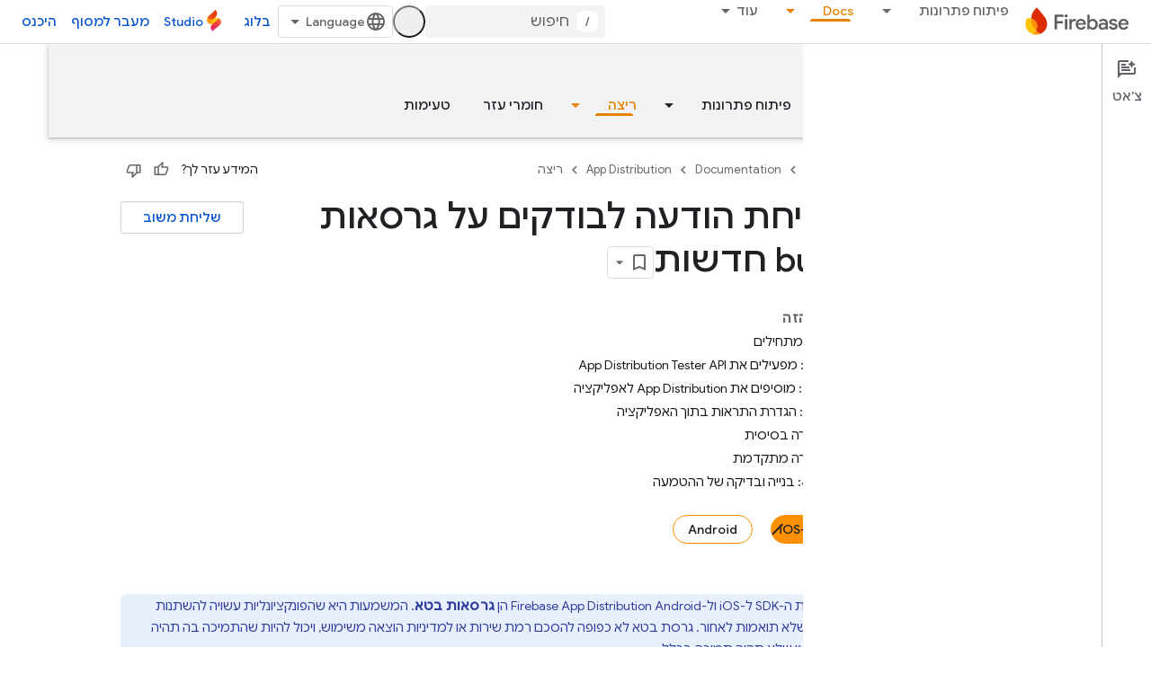

--- FILE ---
content_type: text/html; charset=UTF-8
request_url: https://feedback-pa.clients6.google.com/static/proxy.html?usegapi=1&jsh=m%3B%2F_%2Fscs%2Fabc-static%2F_%2Fjs%2Fk%3Dgapi.lb.en.2kN9-TZiXrM.O%2Fd%3D1%2Frs%3DAHpOoo_B4hu0FeWRuWHfxnZ3V0WubwN7Qw%2Fm%3D__features__
body_size: 79
content:
<!DOCTYPE html>
<html>
<head>
<title></title>
<meta http-equiv="X-UA-Compatible" content="IE=edge" />
<script type="text/javascript" nonce="6g-xqRYKN9MUJAq_QTIxew">
  window['startup'] = function() {
    googleapis.server.init();
  };
</script>
<script type="text/javascript"
  src="https://apis.google.com/js/googleapis.proxy.js?onload=startup" async
  defer nonce="6g-xqRYKN9MUJAq_QTIxew"></script>
</head>
<body>
</body>
</html>


--- FILE ---
content_type: text/javascript
request_url: https://www.gstatic.com/devrel-devsite/prod/v5ecaab6967af5bdfffc1b93fe7d0ad58c271bf9f563243cec25f323a110134f0/firebase/js/devsite_devsite_selector_module__he.js
body_size: -866
content:
(function(_ds){var window=this;/*

 Copyright 2015-present Dan Abramov
 SPDX-License-Identifier: MIT
*/
var P7=function(a,b,c){function d(){if(m)throw Error("You may not call store.getState() while the reducer is executing. The reducer has already received the state as an argument. Pass it down from the top reducer instead of reading it from the store.");return h}function e(r){if(typeof r!=="function")throw Error(`Expected the listener to be a function. Instead, received: '${typeof r}'`);if(m)throw Error("You may not call store.subscribe() while the reducer is executing. If you would like to be notified after the store has been updated, subscribe from a component and invoke store.getState() in the callback to access the latest state. See https://redux.js.org/api/store#subscribelistener for more details.");
let q=!0;l===k&&(l=k.slice());l.push(r);return function(){if(q){if(m)throw Error("You may not unsubscribe from a store listener while the reducer is executing. See https://redux.js.org/api/store#subscribelistener for more details.");q=!1;l===k&&(l=k.slice());l.splice(l.indexOf(r),1);k=null}}}function f(r){if(typeof r!=="object"||r===null)var q=!1;else{for(q=r;Object.getPrototypeOf(q)!==null;)q=Object.getPrototypeOf(q);q=Object.getPrototypeOf(r)===q}if(!q)throw Error(`Actions must be plain objects. Instead, the actual type was: '${typeof r}'. You may need to add middleware to your store setup to handle dispatching other values, such as 'redux-thunk' to handle dispatching functions. See https://redux.js.org/tutorials/fundamentals/part-4-store#middleware and https://redux.js.org/tutorials/fundamentals/part-6-async-logic#using-the-redux-thunk-middleware for examples.`);
if(typeof r.type==="undefined")throw Error('Actions may not have an undefined "type" property. You may have misspelled an action type string constant.');if(m)throw Error("Reducers may not dispatch actions.");try{m=!0,h=g(h,r)}finally{m=!1}q=k=l;for(let z=0;z<q.length;z++)(0,q[z])();return r}if(typeof b==="function"&&typeof c==="function"||typeof c==="function"&&typeof arguments[3]==="function")throw Error("It looks like you are passing several store enhancers to createStore(). This is not supported. Instead, compose them together to a single function. See https://redux.js.org/tutorials/fundamentals/part-4-store#creating-a-store-with-enhancers for an example.");
typeof b==="function"&&typeof c==="undefined"&&(c=b,b=void 0);if(typeof c!=="undefined"){if(typeof c!=="function")throw Error(`Expected the enhancer to be a function. Instead, received: '${typeof c}'`);return c(P7)(a,b)}if(typeof a!=="function")throw Error(`Expected the root reducer to be a function. Instead, received: '${typeof a}'`);let g=a,h=b,k=[],l=k,m=!1;f({type:eAa});const n={dispatch:f,subscribe:e,getState:d,replaceReducer:function(r){if(typeof r!=="function")throw Error(`Expected the nextReducer to be a function. Instead, received: '${typeof r}`);
g=r;f({type:fAa});return n},[Q7]:function(){return{subscribe(r){function q(){r.next&&r.next(d())}if(typeof r!=="object"||r===null)throw new TypeError(`Expected the observer to be an object. Instead, received: '${typeof r}'`);q();return{unsubscribe:e(q)}},[Q7](){return this}}}};return n},gAa=function(a=R7,b){switch(b.type){case "SCOPE":const c=new Map(a.yh);c.set(b.scope,b.value);S7(c);return Object.assign({},a,{yh:c});case "CLEAR":return S7(R7.yh),R7;default:return a}},S7=async function(a){const b=
await _ds.v(),c=new Map;try{const d=JSON.parse(await b.getStorage().get("devsite-selector","__global_store"));for(const e of d)c.set(e[0],e[1]);for(const [e,f]of a)c.set(e,f)}catch(d){}try{await b.getStorage().set("devsite-selector","__global_store",JSON.stringify([...c]))}catch(d){}};var eAa=`@@redux/INIT${Math.random().toString(36).substring(7).split("").join(".")}`,fAa=`@@redux/REPLACE${Math.random().toString(36).substring(7).split("").join(".")}`;var Q7=typeof Symbol==="function"&&Symbol.observable||"@@observable";var R7={yh:new Map},T7=null,hAa=async function(a){try{const b=await (await _ds.v()).getStorage().get("devsite-selector","__global_store");if(b){const c=JSON.parse(b);if(c)for(const [d,e]of c)a.store.dispatch({type:"SCOPE",scope:d,value:e})}}catch(b){}},iAa=class{constructor(){this.store=P7(gAa);hAa(this)}dispatch(a){this.store.dispatch(a)}subscribe(a){return this.store.subscribe(a)}getState(){return this.store.getState()}};var jAa="track-type track-name track-metadata-eventdetail track-metadata-position track-metadata-region-tag track-metadata-snippet-file-url track-metadata-endgoal".split(" "),U7=function(a){a.o&&(_ds.D(a.eventHandler),a.eventHandler.listen(a.o,"click",b=>{kAa(a,b)}))},mAa=function(a){var b=[...a.children];for(var c of b)if(c.matches(".ds-selector-tabs")){if(b=c.getAttribute("data-ds-scope"))a.scope=b;const d=["ds-selector-tabs"];b=[...c.classList].filter(e=>!d.includes(e));a.classList.add(...b);c.classList.contains("devsite-no-overflow")&&
(a.noOverflow=!0);for(;c.childNodes.length;)a.appendChild(c.childNodes[0]);c.remove()}c=a.querySelectorAll(".kd-tabbed-horz");for(const d of c)d.matches(".kd-tabbed-horz")&&lAa(a,d)},oAa=async function(a){await window.customElements.whenDefined("devsite-tabs");await Promise.allSettled([...a.querySelectorAll(":scope > devsite-selector")].map(L=>L.ready()));var b=a.querySelector(":scope > devsite-tabs");b?await b.j:b=new _ds.ZX;a.o=b;a.o.isTabList=!0;a.noOverflow&&(a.o.noOverflow=!0);a.firstElementChild&&
a.firstElementChild!==a.o?a.insertBefore(a.o,a.firstElementChild):a.contains(a.o)||a.appendChild(a.o);U7(a);b=a.querySelectorAll(":scope > section");for(var c of b){a.ma.push(c);var d=c.dataset.tab,e=void 0,f=!0,g=!0;let L=b="",N=a.ownerDocument.createElement("tab");if(d){var h=void 0;if(e=(h=a.o)==null?void 0:_ds.OX(h,d))N=e,f=!1,N.id&&(b=N.id)}d=a.ownerDocument.createElement("a");var k=N.querySelector("a");k&&(d=k,g=!1);e&&g&&(d.textContent=e.textContent,_ds.En(e));N.contains(d)||N.appendChild(d);
N.removeAttribute("aria-selected");k="";if(f){f=c.querySelector("h1,h2,h3,h4,h5,h6");var l=void 0;if(f&&((l=f.textContent)==null?void 0:l.trim())!==""){(f.classList.contains("two-line-tab")||f.querySelector(".two-line-tab"))&&N.classList.add("devsite-two-line");g="";f.id&&(L=f.id);k=f.querySelector(".firebase-platform-label");var m=void 0;if((m=k)==null?0:m.textContent)g=k.textContent.trim(),k.remove();var n=f.textContent||"";k=c.querySelector("[tab-label]");var r=void 0;if((r=k)==null?0:r.getAttribute("tab-label"))g=
`${k.getAttribute("tab-label")}`;if(f.hasAttributes())for(var q of jAa)k=f.getAttribute(q),k!==null&&_ds.bC(a,q,k,d);k=f.tagName;f.remove();if(g)f=a.ownerDocument.createElement("span"),f.dataset.tabLabel=g,f.textContent=n.trim(),d.appendChild(f),b||(b=_ds.Qo(`${n} ${g}`));else if(d.append(...f.childNodes),!b){let R;b=_ds.Qo((R=n)!=null?R:"")||"tab"}}else n="\u05e9\u05d2\u05d9\u05d0\u05d4",f&&(n=f.getAttribute("data-text")||"\u05e9\u05d2\u05d9\u05d0\u05d4"),g&&(d.textContent=n),b||(b=_ds.Qo(n))}else if(!b){let R;
b=_ds.Qo((R=N.textContent)!=null?R:"")||"tab"}_ds.zy(N,"controls",`tabpanel-${b}`);N.id||(N.id=b);d.id||(d.id=`aria-tab-${b}`);d.href||_ds.ig(d,`#${b}`);_ds.xy(d,"button");var z=void 0;e||(z=a.o)!=null&&_ds.PX(z,b)||(N.dataset.tab=b,L&&(N.id=L),_ds.ela(a.o,N));_ds.xy(c,"tabpanel");_ds.zy(c,"labelledby",`aria-tab-${b}`);a.insertTabHeadings&&k&&(e=document.createElement(k),e.classList.add("devsite-selector-tab-heading"),e.textContent=d.textContent,c.insertBefore(e,c.firstChild));c.dataset.tab=b;c.tabIndex=
0;c.id=`tabpanel-${b}`}r=_ds.C().hash.substring(1);q=_ds.C().searchParams.get("tab");(c=a.ma.find(L=>L.matches(".selected,.devsite-selected")))&&c.classList.remove("selected","devsite-selected");m=l=h=z=null;if(r){var G;z=(G=a.o)==null?void 0:_ds.PX(G,r)}if(!z&&q){let L;h=(L=a.o)==null?void 0:_ds.OX(L,_ds.Qo(q))}if((G=a.store.getState().yh.get(a.scope))&&a.scope!=="none"){if(!z&&!h&&G){let L;l=(L=a.o)==null?void 0:_ds.OX(L,G)}if(!z&&!h&&!l)for(const L of a.ma)if(L.querySelector(`devsite-selector[scope="${a.scope}"] [data-tab="${G}"]`)){m=
L;break}}if(!(z||h||l||m))for(const L of a.ma){let N;if((N=L.querySelector("devsite-selector"))==null?0:N.active){m=L;break}}z?a.active=`${z.dataset.tab}`:h?a.active=`${h.dataset.tab}`:l?a.active=`${l.dataset.tab}`:m?a.active=`${m.dataset.tab}`:c?a.active=`${c.dataset.tab}`:nAa(a);a.ea.resolve();a.rendered=!0},kAa=async function(a,b){if(!b.defaultPrevented&&(b.preventDefault(),b.stopPropagation(),a.ownerDocument.body.dispatchEvent(new CustomEvent("devsite-close-overflow-tabs")),b.target)){b=b.target;
for(var c;!c&&b&&b!==a;){var d=void 0;((d=b)==null?void 0:d.tagName.toUpperCase())==="TAB"&&(c=b);let f;b=(f=b)==null?void 0:f.parentElement}var e;if((e=c)==null?0:e.dataset.tab)a.dispatchEvent(new CustomEvent("devsite-sticky-freeze",{bubbles:!0})),await _ds.Ih(),e=a.getBoundingClientRect(),a.active=c.dataset.tab,a.scope!=="none"&&a.store.dispatch({type:"SCOPE",scope:a.scope,value:a.active}),await _ds.Lo(),c=a.getBoundingClientRect(),d=_ds.zn(document),window.scrollTo({left:d.x,top:d.y+c.top-e.top}),
_ds.Jh();a.o&&(a=_ds.OX(a.o,a.active),a==null?0:a.id)&&(c=_ds.C(),c.searchParams.delete("tab"),c.hash=`${a.id}`,_ds.zo(c.href,!0))}},nAa=function(a){var b;let c;(b=a.o)==null?b=void 0:b=b.o?b.o[0]:void 0;if(b=(c=b)==null?void 0:c.dataset.tab)a.active=b},pAa=async function(a,b=""){if(a.o){var c=_ds.OX(a.o,a.active);if(c){_ds.WX(a.o,c);c=V7(a,b);var d=V7(a,a.active);if(d==null||!d.classList.contains("devsite-active")){if(d)c==null||c.classList.remove("devsite-active"),d==null||d.classList.add("devsite-active");
else if(c&&a.active!==b){a.active=b;return}a.dispatchEvent(new CustomEvent("devsite-content-updated",{bubbles:!0}))}}}},V7=function(a,b){if(b)return a.ma.find(c=>c.matches(`[data-tab="${b}"]`))},lAa=function(a,b){var c=[...b.children];for(const d of c)if(d.matches("article")){c=a.ownerDocument.createElement("section");for(d.classList.contains("selected")&&c.classList.add("devsite-selected");d.childNodes.length;)c.appendChild(d.childNodes[0]);const e=c.querySelector("header");if(e){const f=a.ownerDocument.createElement("h3");
e.childNodes.length&&f.append(...e.childNodes);f.id=e.id;_ds.In(f,e)}a.appendChild(c);d.remove()}b.remove()},W7=class extends _ds.dC{Na(){return this}constructor(){super(["devsite-tabs"]);this.scope="auto";this.active="";this.insertTabHeadings=this.noOverflow=this.rendered=!1;this.ea=new _ds.Hh;this.ra=new _ds.Hh;T7||(T7=new iAa);this.store=T7;this.oa=()=>{};this.eventHandler=new _ds.u;this.qa=!1;this.o=null;this.ma=[];_ds.aC(this,(0,_ds.Ag)`track-type`,(0,_ds.Ag)`track-name`,(0,_ds.Ag)`track-metadata-eventDetail`,
(0,_ds.Ag)`track-metadata-position`,(0,_ds.Ag)`track-metadata-region-tag`,(0,_ds.Ag)`track-metadata-snippet-file-url`,(0,_ds.Ag)`track-metadata-end-goal`)}async connectedCallback(){super.connectedCallback();this.qa?U7(this):(this.qa=!0,this.oa=this.store.subscribe(()=>{var a=this.store.getState();if(a.yh.has(this.scope)&&this.scope!=="none"&&(a=a.yh.get(this.scope))){let b;if((b=this.o)==null?0:_ds.OX(b,a))this.active=a}this.ra.resolve()}),mAa(this),await oAa(this));await this.ea.promise;await this.scrollToAnchor()}async ready(){return this.ea.promise}async scrollToAnchor(){const a=
_ds.C().hash;if(a){await this.j;const b=await _ds.v();let c;((c=this.o)==null?0:_ds.PX(c,a.substring(1)))&&await b.scrollToAnchor(a)}}disconnectedCallback(){super.disconnectedCallback();_ds.D(this.eventHandler);this.oa&&this.oa()}updated(a){super.updated(a);a.has("active")&&this.active&&pAa(this,a.get("active"))}};W7.prototype.disconnectedCallback=W7.prototype.disconnectedCallback;W7.prototype.connectedCallback=W7.prototype.connectedCallback;
_ds.w([_ds.F({type:String,La:!0}),_ds.x("design:type",Object)],W7.prototype,"scope",void 0);_ds.w([_ds.F({type:String,La:!0}),_ds.x("design:type",Object)],W7.prototype,"active",void 0);_ds.w([_ds.F({type:Boolean,La:!0}),_ds.x("design:type",Object)],W7.prototype,"rendered",void 0);_ds.w([_ds.F({type:Boolean,La:!0,Aa:"no-overflow"}),_ds.x("design:type",Object)],W7.prototype,"noOverflow",void 0);
_ds.w([_ds.F({type:Boolean,Aa:"data-insert-tab-headings"}),_ds.x("design:type",Object)],W7.prototype,"insertTabHeadings",void 0);try{customElements.define("devsite-selector",W7)}catch(a){console.warn("devsite.app.customElement.DevsiteSelector",a)};})(_ds_www);


--- FILE ---
content_type: text/javascript
request_url: https://www.gstatic.com/devrel-devsite/prod/v5ecaab6967af5bdfffc1b93fe7d0ad58c271bf9f563243cec25f323a110134f0/firebase/js/devsite_devsite_book_nav_module__he.js
body_size: -866
content:
(function(_ds){var window=this;var lpa=function(){return(0,_ds.O)('<button class="devsite-book-nav-toggle" aria-haspopup="menu"><span class="material-icons devsite-book-nav-toggle-icon"></span></button>')},mpa=function(){return(0,_ds.O)('<div class="devsite-book-nav-blur"></div>')},npa=function(a){a=a.yB;a=_ds.rR(new _ds.Jy("{NUMBER_OF_MATCHING_DESCENDANTS,plural, =1{\u05d4\u05ea\u05d0\u05de\u05d4 \u05d0\u05d7\u05ea ({XXX_1})}one{{XXX_2} \u05d4\u05ea\u05d0\u05de\u05d5\u05ea}two{{XXX_2} \u05d4\u05ea\u05d0\u05de\u05d5\u05ea}other{{XXX_2} \u05d4\u05ea\u05d0\u05de\u05d5\u05ea}}"),
{NUMBER_OF_MATCHING_DESCENDANTS:a,XXX_1:_ds.zC(_ds.Ww(1)),XXX_2:_ds.zC(_ds.Ww(a))});return(0,_ds.O)('<span class="devsite-nav-filter-match-count"> (<mark>'+a+"</mark>)</span>")};var opa="onpointerover"in window?"pointerover":"mouseover",H_=function(a){const b=a.querySelectorAll(".devsite-nav-item").length>0,c=document.querySelector("#devsite-hamburger-menu");c&&(b?c.removeAttribute("visually-hidden"):_ds.Sm(a,"visually-hidden","",c))},ppa=async function(a){a.classList.contains("hide-collapsed-panel")&&a.classList.remove("hide-collapsed-panel");var b=document.documentElement.scrollHeight-document.documentElement.clientHeight;const c=b?document.documentElement.scrollTop/b:
0;_ds.mq(a.eventHandler,a,_ds.$n,()=>{a.removeAttribute("animatable");a.background.removeAttribute("animatable");a.ea.removeAttribute("animatable")});_ds.Sm(a,"animatable","");b=_ds.sg(a.ma`animatable`);b(a.background,"animatable","");b(a.ea,"animatable","");a.hasAttribute("collapsed")?(_ds.Sm(a,"aria-label","\u05d4\u05e1\u05ea\u05e8\u05ea \u05e1\u05e8\u05d2\u05dc \u05d4\u05e6\u05d3 \u05dc\u05e0\u05d9\u05d5\u05d5\u05d8",a.j),_ds.Sm(a,"data-title","\u05d4\u05e1\u05ea\u05e8\u05ea \u05e1\u05e8\u05d2\u05dc \u05d4\u05e6\u05d3 \u05dc\u05e0\u05d9\u05d5\u05d5\u05d8",
a.j),a.removeAttribute("collapsed"),_ds.zy(a.j,"expanded","true"),I_(a,"Expanded book nav")):(_ds.Sm(a,"aria-label","\u05d4\u05e6\u05d2\u05ea \u05e1\u05e8\u05d2\u05dc \u05d4\u05e6\u05d3 \u05dc\u05e0\u05d9\u05d5\u05d5\u05d8",a.j),_ds.Sm(a,"data-title","\u05d4\u05e6\u05d2\u05ea \u05e1\u05e8\u05d2\u05dc \u05d4\u05e6\u05d3 \u05dc\u05e0\u05d9\u05d5\u05d5\u05d8",a.j),_ds.Sm(a,"collapsed",""),_ds.zy(a.j,"expanded","false"),I_(a,"Collapsed book nav"),_ds.mq(a.eventHandler,a,_ds.$n,()=>{a.classList.add("hide-collapsed-panel")}));
await _ds.Lo();b=document.documentElement.scrollHeight-document.documentElement.clientHeight;document.documentElement.scrollTop=Math.round(c*b)},rpa=function(a){a.eventHandler.listen(a,"click",b=>void J_(a,b));a.eventHandler.listen(a,"keypress",b=>{b.key==="Enter"&&J_(a,b)});a.eventHandler.listen(a,[opa,"focusin"],b=>void qpa(a,b));a.eventHandler.listen(document.body,"devsite-sitemask-hidden",()=>{a.o&&(K_(a,"_book")?a.removeAttribute("top-level-nav"):_ds.Sm(a,"top-level-nav",""))});a.eventHandler.listen(document.body,
"devsite-page-loaded",()=>void a.xa.Ta());a.eventHandler.listen(a,"devsite-content-updated",()=>{a.xa.Ta()});a.eventHandler.listen(a,"scroll",()=>{_ds.Sm(a,"user-scrolled","")});a.eventHandler.listen(a.j,"click",()=>{a.Ea.Ta()});a.m&&(a.eventHandler.listen(a.m,"keyup",()=>void a.ya.Ta()),a.eventHandler.listen(a.m,"focus",()=>void L_(a,"focus")));a.qa&&a.eventHandler.listen(a.qa,["click","keydown"],b=>{if(b.type==="click"||b.key==="Enter"||b.key==="Escape"){a.m&&(a.m.value="",a.m.focus());let c;(c=
a.qa)==null||c.classList.add("hidden");M_(a);N_(a);L_(a,b.type)}})},O_=function(a,b=a,c=!0){b=Array.from(b.querySelectorAll(".devsite-nav-title"));a.oa=new Set(b);if(!_ds.C().hash&&c)spa(a,a.oa);else{c=new _ds.KU;for(const d of a.oa)_ds.JU(c,d)}},P_=async function(a){const b=await _ds.v();for(const c of a.oa)b.unregisterIntersectionForElement(c)},J_=function(a,b){if(!b.defaultPrevented){var c=b.target;c.getAttribute("id")==="devsite-close-nav"&&(b.preventDefault(),b.stopPropagation(),a.scrollTop=
0,a.hasAttribute("top-level-nav")?a.dispatchEvent(new CustomEvent("devsite-sitemask-hide",{bubbles:!0})):_ds.Sm(a,"top-level-nav",""));if(c.hasAttribute("menu")){var d=c.getAttribute("menu");d&&K_(a,d)&&(b.preventDefault(),b.stopPropagation(),a.scrollTop=0,a.removeAttribute("top-level-nav"))}var e=c.closest(".devsite-expandable-nav");if(e&&(d=c.closest(".devsite-nav-title, .devsite-nav-toggle"))){let f=b.target,g,h;if(!((g=f)==null?0:(h=g.closest(".devsite-nav-title"))==null?0:h.hasAttribute("href"))){for(b=
b.type==="click"||b.type==="touchend";f&&f!==e;){if(f.classList.contains("devsite-nav-title-no-path")&&b){f.blur();break}f=f.parentNode}e.querySelector(".devsite-nav-section")&&(b=e.classList.toggle("expanded"),(e=e.querySelector(".devsite-nav-title"))&&_ds.Sm(a,"aria-expanded",`${b}`,e))}if(d.matches(".devsite-nav-toggle"))return}c.closest(".devsite-nav-title-no-path")||(a.o&&(d=a.o.querySelector("[menu=_book]"))&&d.contains(c)&&a.dispatchEvent(new CustomEvent("devsite-sitemask-hide",{bubbles:!0})),
(c=c.closest("a.devsite-nav-title"))&&!c.classList.contains("devsite-nav-has-children")&&a.dispatchEvent(new CustomEvent("devsite-sitemask-hide",{bubbles:!0})))}},qpa=function(a,b){b.defaultPrevented||(b=_ds.Wn(b.target,c=>c instanceof HTMLAnchorElement&&c.hasAttribute("href")||c===a,!0),b!==a&&_ds.ig(b,_ds.Eo(b.href).href))},L_=function(a,b){a.dispatchEvent(new CustomEvent("devsite-analytics-observation",{detail:{category:"Site-Wide Custom Events",action:b,label:b==="focus"?"devsite-book-nav-filter input":
"devsite-book-nav-filter filter-clear-button"},bubbles:!0}))},Q_=function(a){a.ra=Array.from(a.querySelectorAll(".devsite-mobile-nav-bottom .devsite-nav-list[menu=_book] .devsite-nav-item:not(.devsite-nav-heading)"))},S_=function(a){const b=_ds.C().searchParams.get("nf");a.m&&b&&(a.m.value=b,R_(a))},R_=function(a){if(a.ra.length){M_(a);N_(a);var b,c,d=(b=a.m)==null?void 0:(c=b.value)==null?void 0:c.trim().toLowerCase();if(d){var e;(e=a.qa)==null||e.classList.remove("hidden");for(const g of a.ra){var f=
g.querySelectorAll(".devsite-nav-text");a=g.classList.contains("devsite-nav-expandable");e=c=!1;b=0;let h,k,l;const m=((l=(h=g)==null?void 0:(k=h.getAttribute("data-synonyms"))==null?void 0:k.split(","))!=null?l:[]).some(q=>q.toLowerCase().includes(d));let n,r;if(d&&a&&(m||((n=g.querySelector(".devsite-nav-text"))==null?0:(r=n.textContent)==null?0:r.toLowerCase().includes(d))))e=c=!0;else for(const q of f){let z,G,L,N;f=((N=(z=q)==null?void 0:(G=z.parentElement)==null?void 0:(L=G.getAttribute("data-synonyms"))==
null?void 0:L.split(","))!=null?N:[]).some(R=>R.toLowerCase().includes(d));if(d){let R;if(f||((R=q.textContent)==null?0:R.toLowerCase().includes(d)))c=!0,++b}}if(c===!0){g.classList.remove("hidden");if(e){c=Array.from(g.querySelectorAll(".devsite-nav-item"));for(const q of c){q.classList.remove("hidden");let z,G,L,N;c=((N=(z=q)==null?void 0:(G=z.parentElement)==null?void 0:(L=G.getAttribute("data-synonyms"))==null?void 0:L.split(","))!=null?N:[]).some(P=>P.toLowerCase().includes(d));let R;d&&(c||
((R=q.textContent)==null?0:R.toLowerCase().includes(d)))&&++b}}tpa(g,d)}a&&b>0&&upa(g,b)}}else(f=a.qa)==null||f.classList.add("hidden")}},M_=function(a){for(const b of a.ra){let c;b.classList.toggle("hidden",!((c=a.m)==null||!c.value))}},N_=function(a){if(a.querySelector("mark")){var b=[...a.querySelectorAll(".devsite-nav-text > .devsite-nav-filter-match-count")];for(const c of b)c.remove();a=[...a.querySelectorAll(".devsite-nav-text > mark")];for(const c of a){a=c.parentElement;let d;b=(d=a)==null?
void 0:d.textContent;a&&b&&_ds.qg(a,_ds.Tg(b))}}},tpa=function(a,b){if(a=a.querySelector(".devsite-nav-text")){var c,d=(c=a.textContent)==null?void 0:c.replace(new RegExp(`(${b})`,"ig"),"<mark>$1</mark>");d&&_ds.qg(a,_ds.Tg(d))}},upa=function(a,b){if(a=a.querySelector(".devsite-nav-text"))b=_ds.tt(npa,{yB:b}),a.appendChild(b)},spa=async function(a,b){if(a.connected){var c=await _ds.v(),d=new _ds.KU,e=f=>{f=f.target;_ds.JU(d,f);a.oa.delete(f);c.unregisterIntersectionForElement(f)};for(const f of b)try{c.registerIntersectionForElement(f,
e)}catch(g){e({target:f})}}},K_=function(a,b){let c=!1;if(a.o)for(const d of a.o.querySelectorAll("[menu]"))d.getAttribute("menu")===b?(d.removeAttribute("hidden"),c=!0):_ds.Sm(a,"hidden","",d);return c},T_=function(a,b=a){b||(b=a);for(const c of b.querySelectorAll(".devsite-nav-active"))c.classList.remove("devsite-nav-active"),c.removeAttribute("aria-current");a=_ds.So(_ds.C().pathname);a=`[href="${_ds.Eo(a).href}"], [href="${a}"],
        [alt-paths~="${a}"]`;for(const c of b.querySelectorAll(a))c.classList.add("devsite-nav-active"),_ds.zy(c,"current","page")},U_=function(a,b=a){b||(b=a);if(a=b.querySelector(".devsite-mobile-nav-bottom"))for(a=a.querySelector(".devsite-nav-active");a&&a.parentElement&&a.parentElement!==b;)a.matches(".devsite-expandable-nav:not(.expanded)")&&a.classList.add("expanded"),a=a.parentElement},vpa=async function(a){a.connected&&(a.removeAttribute("user-scrolled"),await _ds.Lo(),await V_(a),await a.Ca,
await _ds.v(),await _ds.Lo(),await V_(a))},V_=async function(a){if(a.connected&&a.o){await _ds.v();var b=a.o.querySelector(".devsite-nav-active");b&&(a.hasAttribute("user-scrolled")||await wpa(a,b))}},wpa=async function(a,b){if(a.connected){var c=a.hasAttribute("user-scrolled");a.scrollTop=_ds.xq(b,a,!0).y;await _ds.Lo();c&&_ds.Sm(a,"user-scrolled","")}},I_=function(a,b){a.dispatchEvent(new CustomEvent("devsite-analytics-observation",{detail:{category:"Site-Wide Custom Events",action:"click",label:b},
bubbles:!0}))},W_=class extends _ds.Vm{static get observedAttributes(){return["collapsed","fixed","hidden"]}constructor(){super();this.connected=!1;this.qa=this.m=this.ua=this.o=null;this.ra=[];this.eventHandler=new _ds.u;this.va=()=>{};this.oa=new Set;_ds.Rm(this,this.ma`animatable`,this.ma`aria-expanded`,this.ma`aria-label`,this.ma`collapsed`,this.ma`data-title`,this.ma`fixed`,this.ma`has-book-nav`,this.ma`hidden`,this.ma`top-level-nav`,this.ma`user-scrolled`,this.ma`visually-hidden`);this.background=
document.createElement("div");this.background.classList.add("devsite-book-nav-bg");this.j=_ds.tt(lpa);this.ea=_ds.tt(mpa);this.Ca=new Promise(a=>{this.va=a});this.xa=new _ds.Zh(()=>{this.connected&&H_(this)},20);this.ya=new _ds.Zh(()=>{R_(this)},20);this.Ea=new _ds.Zh(()=>{ppa(this)},100)}async connectedCallback(){this.connected=!0;_ds.Fn(this.background,this);this.hasAttribute("hidden")&&(_ds.Sm(this,"hidden","",this.j),_ds.Sm(this,"hidden","",this.ea));let a;(a=this.parentElement)==null||a.insertBefore(this.j,
this.nextSibling);_ds.Sm(this,"aria-label","\u05d4\u05e1\u05ea\u05e8\u05ea \u05e1\u05e8\u05d2\u05dc \u05d4\u05e6\u05d3 \u05dc\u05e0\u05d9\u05d5\u05d5\u05d8",this.j);_ds.Sm(this,"data-title","\u05d4\u05e1\u05ea\u05e8\u05ea \u05e1\u05e8\u05d2\u05dc \u05d4\u05e6\u05d3 \u05dc\u05e0\u05d9\u05d5\u05d5\u05d8",this.j);_ds.Sm(this,"aria-expanded","true",this.j);let b;(b=this.parentElement)==null||b.insertBefore(this.ea,this.nextSibling);if(this.ua=this.querySelector(".devsite-book-nav-filter"))this.m=this.ua.querySelector("input[type=text]"),
this.qa=this.ua.querySelector(".filter-clear-button"),Q_(this),S_(this);H_(this);rpa(this);await this.init();O_(this)}disconnectedCallback(){this.connected=!1;_ds.D(this.eventHandler);P_(this);this.oa.clear();var a=document.querySelector("#devsite-hamburger-menu");a&&_ds.Sm(this,"visually-hidden","",a);a=[this.background,this.j,this.ea];for(const b of a)b&&_ds.Hn(b);this.removeAttribute("animatable");this.background.removeAttribute("animatable");this.ea.removeAttribute("animatable");this.ea.style.removeProperty("--devsite-js-book-nav-scrollbar-width")}attributeChangedCallback(a){a===
"hidden"&&this.dispatchEvent(new CustomEvent(this.hasAttribute("hidden")?"devsite-element-hidden":"devsite-element-visible",{bubbles:!0}));if(a==="hidden"||a==="collapsed"){var b=document.querySelector(".devsite-main-content");b&&(this.hasAttribute("collapsed")||this.hasAttribute("hidden")?b.removeAttribute("has-book-nav"):_ds.Sm(this,"has-book-nav","",b))}if(a==="fixed"||a==="hidden"||a==="collapsed"){b=this.hasAttribute(a);const c=[this.background,this.j,this.ea];for(const d of c)d&&(b?_ds.Sm(this,
a,"",d):d.removeAttribute(a))}a==="fixed"&&this.va()}async init(a=!0){if(this.connected){this.ea.style.setProperty("--devsite-js-book-nav-scrollbar-width",`${this.offsetWidth-this.clientWidth}px`);this.o=this.querySelector(".devsite-mobile-nav-bottom");_ds.Sm(this,"top-level-nav","");this.o&&this.o.querySelector("[menu=_book]")&&this.removeAttribute("top-level-nav");this.children.length===0&&_ds.Sm(this,"hidden","");if(this.background)for(const b of["hidden","fixed","animatable"])this.hasAttribute(b)&&
_ds.Sm(this,b,"",this.background);!this.hasAttribute("hidden")&&a?(T_(this),U_(this),await vpa(this)):(await _ds.Lo(),await V_(this))}}async dc(a){a?(a=a.querySelector("nav")||null,T_(this,a),U_(this,a),a&&(await P_(this),this.oa.clear(),O_(this,a,!1)),_ds.Um(this,this.querySelector("nav"),a)):_ds.En(this);Q_(this);if(this.m){this.m.value="";let b;(b=this.qa)==null||b.classList.add("hidden");S_(this)}await _ds.Lo();await this.init(!1)}};W_.prototype.updateContent=W_.prototype.dc;
W_.prototype.attributeChangedCallback=W_.prototype.attributeChangedCallback;W_.prototype.disconnectedCallback=W_.prototype.disconnectedCallback;W_.prototype.connectedCallback=W_.prototype.connectedCallback;try{customElements.define("devsite-book-nav",W_)}catch(a){console.warn("Unrecognized DevSite custom element - DevsiteBookNav",a)};})(_ds_www);


--- FILE ---
content_type: text/javascript
request_url: https://www.gstatic.com/devrel-devsite/prod/v5ecaab6967af5bdfffc1b93fe7d0ad58c271bf9f563243cec25f323a110134f0/firebase/js/devsite_devsite_cookie_notification_bar_module__he.js
body_size: -866
content:
(function(_ds){var window=this;var w1=function(){return"devsite-cookie-notification-bar"},Dra=async function(a){const b=await _ds.v(),c=document.documentElement.lang||"en";var d=b.getConfig();const e=_ds.A(d,16),f=_ds.rk(d,30);d=_ds.nk(d,31);await b.hasMendelFlagAccess("MiscFeatureFlags","regional_cookie_consent_exemption")?(a.ea=!0,a.ma.resolve()):f===4?a.o=new _ds.sS(a,{category:"2A",language:c,siteId:e,analyticsStorage:d}):f===3?a.o=new _ds.sS(a,{category:"2B",language:c,siteId:e,analyticsStorage:d}):(a.ea=!0,a.ma.resolve())},
Era=function(a){a.o&&(a.o.listen("loaded",async()=>{a.ma.resolve();const b=await _ds.v();await x1(a);await a.hasAccepted()?await b.getStorage().set("cookies_accepted","","true"):(await b.getStorage().remove("cookies_accepted",""),await _ds.is(b.getStorage()));a.dispatchEvent(new CustomEvent("devsite-analytics-observation",{detail:{category:"cookie_bar",action:"loaded"},bubbles:!0}))}),a.o.listen("visibilitychange",()=>{x1(a)}),a.o.listen("statuschange",async()=>{const b=await _ds.v(),c=await a.hasAccepted();
c?await b.getStorage().get("cookies_accepted","")!=="true"&&await b.getStorage().set("cookies_accepted","","true"):(await b.getStorage().remove("cookies_accepted",""),await _ds.is(b.getStorage()));a.dispatchEvent(new CustomEvent("devsite-analytics-observation",{detail:{category:"cookie_bar",action:"status_changed",label:c?"accepted":"rejected"},bubbles:!0}))}),a.eventHandler.listen(document.body,"devsite-sticky-resize",()=>x1(a)))},x1=async function(a){if(a.o){var b=await a.o.rendered;b instanceof
HTMLElement&&(await a.isVisible()?document.body.style.setProperty("--devsite-cookie-bar-height",getComputedStyle(b).height):document.body.style.removeProperty("--devsite-cookie-bar-height"))}},y1=class extends _ds.dC{constructor(){super(...arguments);this.ma=new _ds.Hh;this.o=null;this.ea=!1;this.eventHandler=new _ds.u}Na(){return this}async connectedCallback(){super.connectedCallback();await Dra(this);Era(this)}disconnectedCallback(){super.disconnectedCallback();if(this.o){let a;(a=this.o)==null||
a.destroy()}document.body.style.removeProperty("--devsite-cookie-bar-height");this.ma=new _ds.Hh;_ds.D(this.eventHandler)}async hasAccepted(){await this.ready();if(this.ea)return!0;let a;return((a=this.o)==null?void 0:a.status)==="ACCEPTED"||!1}async isVisible(){await this.ready();let a;return((a=this.o)==null?void 0:a.visible)||!1}async ready(){return this.ma.promise}async getCookieNotificationBar(){await this.ready();return this.o}};y1.prototype.getCookieNotificationBar=y1.prototype.getCookieNotificationBar;
y1.getTagName=w1;try{window.customElements.define(w1(),y1)}catch(a){console.warn("Unrecognized DevSite custom element - DevsiteCookieNotificationBar",a)};})(_ds_www);
